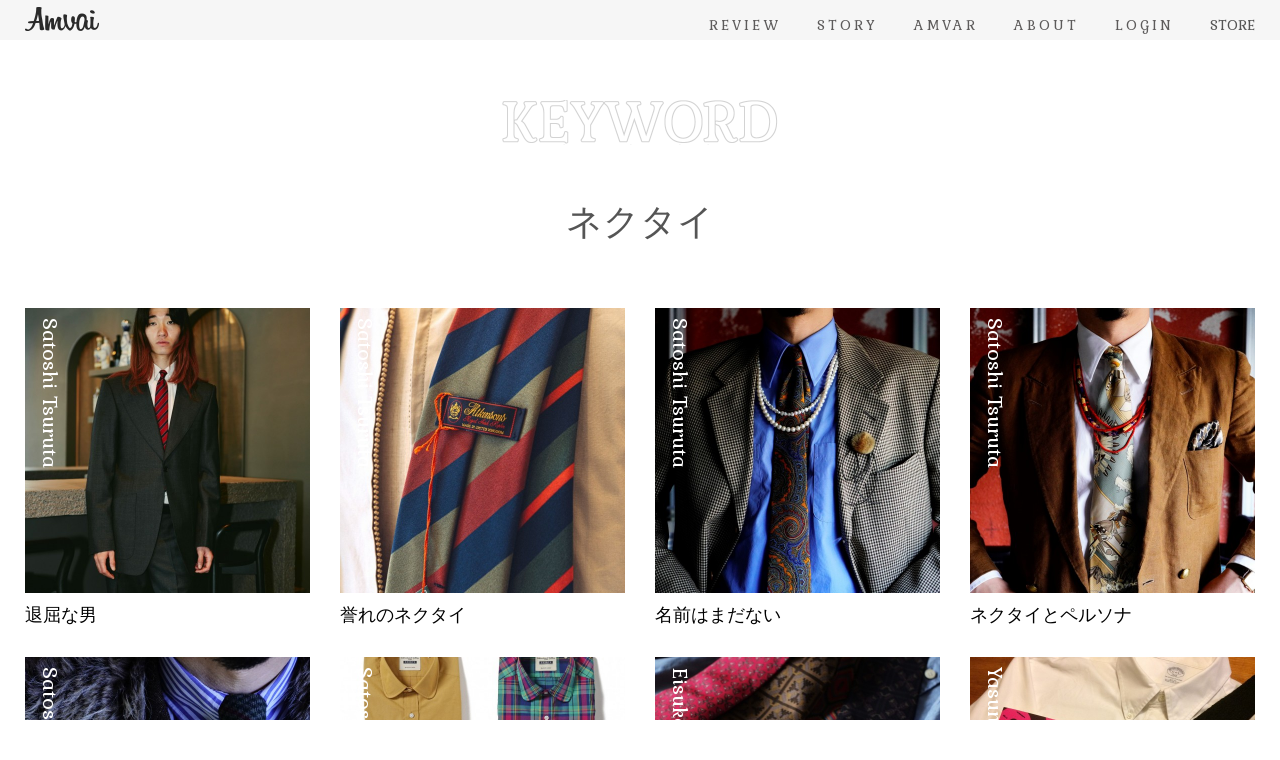

--- FILE ---
content_type: text/html; charset=utf-8
request_url: https://amvai.com/tag/%E3%83%8D%E3%82%AF%E3%82%BF%E3%82%A4/
body_size: 4293
content:
<!doctype html><html lang="ja" xmlns:fb="http://ogp.me/ns/fb#" xmlns:og="http://ogp.me/ns#"><head><meta charset="utf-8"><title>ネクタイ | Amvai（アンバイ）</title><meta http-equiv="X-UA-Compatible" content="IE=edge"><meta property="og:title" content="ネクタイ | Amvai（アンバイ）"><meta property="og:site_name" content="Amvai（アンバイ） | ちょうどいい、2026年のメンズファッションアイテムを発信"><meta property="og:type" content="website"><meta property="og:url" content="https://amvai.com/tag/ネクタイ"><meta property="og:image" content="https://amvai.com/images/fb.jpg"><meta property="og:description" content="ネクタイに関するレビューや記事の一覧です。ちょうどいい。それは「無難」とも「どうでもいい」とも違う。こだわりを持ち、あらゆるモノを知り尽くして初めてわかる感覚。「Amvai」は、この「ちょうどいい」感覚でモノを選び、紹介していく、男性に向けた世界です。2026年のメンズファッションに迷っている方におすすめです。"><meta name="description" content="ネクタイに関するレビューや記事の一覧です。ちょうどいい。それは「無難」とも「どうでもいい」とも違う。こだわりを持ち、あらゆるモノを知り尽くして初めてわかる感覚。「Amvai」は、この「ちょうどいい」感覚でモノを選び、紹介していく、男性に向けた世界です。2026年のメンズファッションに迷っている方におすすめです。"><meta name="keywords" content="ネクタイ,Amvai,アンバイ,2026年,メンズ,ファッション"><meta name="author" content="Solflare Inc."><link rel="canonical" href="https://amvai.com/tag/ネクタイ/"><link rel="next" href="https://amvai.com/tag/ネクタイ/?page=2"><meta name="viewport" content="width=850,user-scalable=no"><meta name="apple-itunes-app" content="app-id=1108815905"><meta name="google-play-app" content="app-id=com.amvai.runway.amvaiAndroid"><link rel="shortcut icon" href="/favicon.ico" type="image/x-icon"><link rel="apple-touch-icon" href="/images/apple-touch-icon.png"><link rel="apple-touch-icon" sizes="57x57" href="/images/apple-touch-icon-57x57.png"><link rel="apple-touch-icon" sizes="72x72" href="/images/apple-touch-icon-72x72.png"><link rel="apple-touch-icon" sizes="76x76" href="/images/apple-touch-icon-76x76.png"><link rel="apple-touch-icon" sizes="114x114" href="/images/apple-touch-icon-114x114.png"><link rel="apple-touch-icon" sizes="120x120" href="/images/apple-touch-icon-120x120.png"><link rel="apple-touch-icon" sizes="144x144" href="/images/apple-touch-icon-144x144.png"><link rel="apple-touch-icon" sizes="152x152" href="/images/apple-touch-icon-152x152.png"><link rel="apple-touch-icon" sizes="180x180" href="/images/apple-touch-icon-180x180.png"><link rel="stylesheet" type="text/css" href="/css/styles.css?1719481621" media="all"><link rel="alternate" type="application/rss+xml" href="/rss/"><script src="//ajax.googleapis.com/ajax/libs/jquery/1.11.1/jquery.min.js"></script><script src="/js/jquery.cookie.min.js"></script><script src="/js/jquery.smartbanner.js"></script><script src="/js/fingerprint2.min.js"></script><script src="/js/common.js"></script><!-- Google tag (gtag.js) --><script async src="https://www.googletagmanager.com/gtag/js?id=G-K283H9T9JP"></script><script>  window.dataLayer = window.dataLayer || [];  function gtag(){dataLayer.push(arguments);}  gtag('js', new Date());  gtag('config', 'G-K283H9T9JP');</script></head><body><div id="overlay" class="overlay"><div id="loginBox" class="login-box"><a href="#" class="close"></a><div class="wrapper"><div class="logo">Fit in Passport</div><p>Fit in Passport に登録することで、あなたにフィットした情報や、Fit in Passport 会員限定のお得な情報をお届けします。</p><ul><li><a href="/login/facebook/" class="btn btn-facebook oauth-login"><i class="icon icon-fb"></i>Facebookで登録・ログイン</a></li><li><a href="/login/twitter/" class="btn btn-twitter oauth-login"><i class="icon icon-tw"></i>Twitterで登録・ログイン</a></li><li><a href="/login/" class="btn oauth-login"><i class="icon icon-email"></i>メールで登録・ログイン</a></li></ul></div></div></div><a href="#" class="pagetop"><span>ページトップへ</span></a><div id="slidemenu"><ul><li><a href="#" class="close">CLOSE</a></li><li><a href="/">HOME</a></li><li><a href="/review/">REVIEW</a></li><li><a href="/story/">STORY</a></li><li><a href="/amvar/">AMVAR</a></li><li><a href="/about/">ABOUT</a></li><li><a href="/login/">LOGIN</a></li><li class="slidemenu__store"><span>STORE</span><div class="inner"><a href="/product/denim-p001em">Amvai Denim P001EM</a><a href="/product/serge-shirts">Serge Linen Shirts</a><a href="/product/coco">COCO</a></div></li></ul></div><div id="header" class="header"><div class="container"><h1><a href="/">Amvai（アンバイ） | ちょうどいい、2026年のメンズファッションアイテムを発信</a></h1><div class="global-nav"><ul><li><a href="#" class="menu">Menu</a></li><li><a href="/review/">REVIEW</a></li><li><a href="/story/">STORY</a></li><Li><a href="/amvar/">AMVAR</a></li><Li><a href="/about/">ABOUT</a></li><li><a href="/login/" class="login-popup">LOGIN</a></li><li class="nav__item__store"><span>STORE</span><div class="inner"><a href="/product/denim-p001em">Amvai Denim P001EM</a><a href="/product/serge-shirts">Serge Linen Shirts</a><a href="/product/coco">COCO</a></div></li></ul></div></div></div><div id="container"><div class="main"><div class="page-header"><h1 class="title title-keyword"><span>KEYWORD</span></h1><h2>ネクタイ</h2></div><div class="container"><div class="posts"><ul><li><a href="/story/1242"><div class="image"><img src="/api/image/square/570/images/upload/2024/09/57ba854901732f03567a6c49661c1912.jpg" alt="退屈な男"><div class="author">Satoshi Tsuruta</div></div><div class="content"><h4>退屈な男</h4></div></a></li><li><a href="/story/1204"><div class="image"><img src="/api/image/square/570/images/upload/2023/10/abaa023e41bc39f549b7eb94e18ec82b.jpg" alt="誉れのネクタイ"><div class="author">Satoshi Tsuruta</div></div><div class="content"><h4>誉れのネクタイ</h4></div></a></li><li><a href="/story/1122"><div class="image"><img src="/api/image/square/570/images/upload/2022/05/af67e072918e13f6f5e7ece201371d0b.jpg" alt="名前はまだない"><div class="author">Satoshi Tsuruta</div></div><div class="content"><h4>名前はまだない</h4></div></a></li><li><a href="/story/1110"><div class="image"><img src="/api/image/square/570/images/upload/2022/04/cd2901ad4b4617cdf90dc59d1f2b2808.jpg" alt="ネクタイとペルソナ"><div class="author">Satoshi Tsuruta</div></div><div class="content"><h4>ネクタイとペルソナ</h4></div></a></li><li><a href="/story/1086"><div class="image"><img src="/api/image/square/570/images/upload/2022/01/1113529b4f8f97fd3e0cb922fdad1526.jpg" alt="真冬のネクタイ"><div class="author">Satoshi Tsuruta</div></div><div class="content"><h4>真冬のネクタイ</h4></div></a></li><li><a href="/story/1040"><div class="image"><img src="/api/image/square/570/images/upload/2021/05/742085d5a5875ab5ed958d593fdd7428.jpg" alt="必要とされないVゾーン"><div class="author">Satoshi Tsuruta</div></div><div class="content"><h4>必要とされないVゾーン</h4></div></a></li><li><a href="/review/73/457"><div class="image"><img src="/api/image/square/570/images/upload/2017/05/43d41f0dab6541b69704ec702b77a681.jpg" alt="エルメスのヴィンテージタイ"><div class="author">Eisuke Yamashita</div></div><div class="content"><h4>エルメスのヴィンテージタイ</h4></div></a></li><li><a href="/review/3/35"><div class="image"><img src="/api/image/square/570/images/upload/2016/04/a08ef5ef83c4daf59a3aa910a21cdbc8.jpg" alt="掛け替えのない “パーツ” としてのネクタイ"><div class="author">Yasunori Nakadake</div></div><div class="content"><h4>掛け替えのない “パーツ” としてのネクタイ</h4></div></a></li><li><a href="/review/3/17"><div class="image"><img src="/api/image/square/570/images/upload/2016/04/016dccc68406b5ca66619ca70cabc678.jpg" alt="60年代・Washington Tremlett社製のワイドタイ"><div class="author">Manabu Kobayashi</div></div><div class="content"><h4>60年代・Washington Tremlett社製のワイドタイ</h4></div></a></li><li><a href="/review/3/18"><div class="image"><img src="/api/image/square/570/images/upload/2016/04/30f35d69e469e1457bd05eac242bff21.jpg" alt="ジュップ・バイ・ジャッキー、 偽らざるネクタイ。"><div class="author">Eisuke Yamashita</div></div><div class="content"><h4>ジュップ・バイ・ジャッキー、 偽らざるネクタイ。</h4></div></a></li><li><a href="/review/3/58"><div class="image"><img src="/api/image/square/570/images/upload/2016/05/13559ab4e08bd1c94b54892dfbc734eb.jpg" alt="Each s-tie-le(style)、KENNETH FIELD"><div class="author">Kenichi Kusano</div></div><div class="content"><h4>Each s-tie-le(style)、KENNETH FIELD</h4></div></a></li><li><a href="/review/3/29"><div class="image"><img src="/api/image/square/570/images/upload/2016/04/e640af93afe85012cb4c4a97faa1769c.jpg" alt="Hobby Izaki × TIE YOUR TIE × LEICA NOCTILUX-TIE"><div class="author">Hobby Izaki</div></div><div class="content"><h4>Hobby Izaki × TIE YOUR TIE × LEICA NOCTILUX-TIE</h4></div></a></li></ul></div></div><div class="pager"><ul><li class="prev"><span>&lt;</span></li><li class="current"><a href="/tag/ネクタイ/?page=1">1</a></li><li><a href="/tag/ネクタイ/?page=2">2</a></li><li class="next"><a href="/tag/ネクタイ/?page=2">&gt;</a></li></ul></div><div class="container"><div class="reviews"><h3 class="title title-review"><a href="/review/">REVIEW</a></h3><ul><li><a href="/review/157"><div class="image"><img src="/api/image/crop/1620x800/images/upload/2020/01/cf0727ce7ab2ab2cf240894a4bfbad40.jpg" alt="手元で馴染んだオーダー品"></div><div class="content"><div class="wrapper"><h4>手元で馴染んだオーダー品</h4><p>「オーダーしたからこそ馴染んだ」と思えたもの、そんなモノが男にはある。AMVERが選んだオーダー品はどんなものなのか。</p></div><div class="readmore">Read More</div></div></a></li><li><a href="/review/155"><div class="image"><img src="/api/image/crop/1620x800/images/upload/2019/08/e02434325f417186bf678c09a07c5f04.jpg" alt="着られない服"></div><div class="content"><div class="wrapper"><h4>着られない服</h4><p>買ったけれど着ない服、いまとなっては着ない服、袖を通すことができない服……。1900年初頭にフランスで作られたリネンシャツ、Trout manのシャンブレーシャツ、貴重なポパイのTシャツなど、AMVARたちの「着られない服」。</p></div><div class="readmore">Read More</div></div></a></li><li><a href="/review/154"><div class="image"><img src="/api/image/crop/1620x800/images/upload/2019/07/3ee9d30822332f25aa66f11495b0fc78.jpg" alt="雨の日のスタイル"></div><div class="content"><div class="wrapper"><h4>雨の日のスタイル</h4><p>90年代のゴムバンド Swatch、織り糸に水を弾く機能を持たせたエピックナイロンのシリーズ、ウィリス＆ガイガーのブッシュポプリン製サファリジャケット……AMVARたちの雨の日のスタイル</p></div><div class="readmore">Read More</div></div></a></li><li><a href="/review/152"><div class="image"><img src="/api/image/crop/1620x800/images/upload/2019/04/bb70ea0a4cb8921902ded061d3794946.jpg" alt="春のセットアップ"></div><div class="content"><div class="wrapper"><h4>春のセットアップ</h4><p>80年代リバイバルのアルマーニのスーツ、春の曇天にはぴったりな“グレージュ”、そしてデニム。AMVERたちが手にした春のセットアップ。</p></div><div class="readmore">Read More</div></div></a></li></ul><div class="more"><a href="/review/">More Review</a></div></div><div class="posts posts-nowrap"><h3 class="title title-story"><a href="/story/">STORY</a></h3><ul><li><a href="/story/1261"><div class="image"><img src="/api/image/square/570/images/upload/2025/10/fa202c70e2887261e300b8389b93354a.jpg" alt="あえて反逆しない"><div class="author">Satoshi Tsuruta</div></div><div class="content"><h4>あえて反逆しない</h4></div></a></li><li><a href="/story/1258"><div class="image"><img src="/api/image/square/570/images/upload/2025/06/c53ae382a50c2eb3eef5eaf7acf5168d.jpg" alt="半袖のブルース"><div class="author">Satoshi Tsuruta</div></div><div class="content"><h4>半袖のブルース</h4></div></a></li><li><a href="/story/1257"><div class="image"><img src="/api/image/square/570/images/upload/2025/05/a635dc84b3299fddff3a5e40be807245.jpg" alt="タブカラーシャツは謎だ。"><div class="author">Satoshi Tsuruta</div></div><div class="content"><h4>タブカラーシャツは謎だ。</h4></div></a></li><li><a href="/story/1256"><div class="image"><img src="/api/image/square/570/images/upload/2025/03/f067d87830de7a5eae465c72305d7e85.jpg" alt="ブルー＆ホワイト＆モア"><div class="author">Satoshi Tsuruta</div></div><div class="content"><h4>ブルー＆ホワイト＆モア</h4></div></a></li></ul><div class="more"><a href="/story/">More Story</a></div></div></div></div><div class="footer"><div class="container"><ul class="social"><li><a href="https://www.facebook.com/amvai/" class="facebook" target="_blank">Facebook</a></li><li><a href="https://twitter.com/amvai_com" class="twitter" target="_blank">Facebook</a></li><li><a href="https://www.instagram.com/amvai_com/" class="instagram" target="_blank">Instagram</a></li></ul><div class="app"><p>Amvaiの最新情報やアプリ限定情報を<span>お届けします。</span></p><ul><li class="appstore"><a href="https://itunes.apple.com/jp/app/amvai-mens-fashion-magagine/id1108815905" target="_blank"><img src="/images/appstore@2x.png" alt="Available on the App Store"></a></li><li class="googleplay"><a href="https://play.google.com/store/apps/details?id=com.amvai.runway.amvaiAndroid" target="_blank"><img src="/images/googleplay@2x.png" alt="GET IT ON Google play"></a></li></ul></div><ul><li><a href="/privacypolicy/">プライバシーポリシー</a></li><li><a href="/terms/">利用規約</a></li></ul><p>Copyright &copy; 2016 Solflare Inc.</p><p class="runway"><a href="https://solflare.co.jp/runway/" target="_blank">on RUNWAY</a></p></div></div></div></body></html>

--- FILE ---
content_type: text/css
request_url: https://amvai.com/css/styles.css?1719481621
body_size: 11626
content:
@charset 'utf-8';

@import url(https://fonts.googleapis.com/css?family=Kurale);

html, body, div, span, applet, object, iframe,h1, h2, h3, h4, h5, h6, p, blockquote, pre,a, abbr, acronym, address, big, cite, code,del, dfn, em, font, img, ins, kbd, q, s, samp,small, strike, strong, sub, sup, tt, var,dl, dt, dd, ol, ul, li,fieldset, form, label, legend,table, caption, tbody, tfoot, thead, tr, th, td {
  border: 0;
  font-weight: inherit;
  font-style: inherit;
  font-size: 100%;
  font-family: inherit;
  margin: 0;
  outline: 0;
  padding: 0;
  vertical-align: baseline;
}
* {
  margin: 0;
  padding: 0;
}
:focus {
  outline: 0;
}
ol, ul {
  list-style: none;
}
table {
  border-collapse: collapse;
  border-spacing: 0;
}
caption, th, td {
  font-weight: normal;
  text-align: left;
}
em, strong {
  font-weight: bold;
}
* {
  -webkit-tap-highlight-color: rgba(0, 0, 0, 0);
  -webkit-touch-callout: none;
  -webkit-text-size-adjust: 100%;
}
body {
	font-family: 'Kurale','Hiragino Kaku Gothic Pro','ヒラギノ角ゴ Pro W3','メイリオ',meiryo,'ＭＳ Ｐゴシック',sans-serif;
	font-size: 14px;
	color: #555;
	background: #fff;
}
.clearfix, .wrapper {
	min-height: 1px;
}
.clearfix:after, .wrapper:after, .container:after {
	content: "";
	display: block;
	clear: both;
}
.container {
	position: relative;
	width: 1230px;
	margin: 0 auto;
}
.terms .container,
.privacypolicy .container,
.contact .container,
.about .container {
	width: 810px;
}
.error .container {
	width: 810px;
	text-align: center;
	font-size: 18px;
}
.error .container p {
	margin: 0 0 30px;
}
.mypage .container {
	width: 810px;
	padding: 60px 0;
	border-top: 1px solid #ccc;
	border-bottom: 1px solid #ccc;
}
a {
	color: #b7b090;
	text-decoration: none;
}
a:hover {
	color: #877e55;
	transition: all 0.4s ease 0s;
}
#slidemenu {
	display: none;
}
/**
 * Header
 */
.header {
	background: rgba(246, 246, 246, .9);
	position: fixed;
    width: 100%;
    height: 40px;
    z-index: 100;
	transition: top 0.3s ease 0s;
}
.header h1 a {
	position: absolute;
	left: 0;
	top: 7px;
	display: block;
	background: url(/images/logo@2x.png) no-repeat top left;
	background-size: 100%;
	width: 74px;
	height: 24px;
	text-indent: -9999px;
}
.header .global-nav {
	position: absolute;
	top: 0;
	right: 0;
}
.header .global-nav ul {
	font-size: 0;
	margin: 14px 0 0 0;
}
.header .global-nav li {
	display: inline-block;
	margin: 0 0 0 36px;
	height: 26px;
}
.header .global-nav li:first-child {
	display: none;
	margin: 0;
}
.header .global-nav li a {
	font-size: 15px;
	color: #5d5b5b;
	letter-spacing: 0.2em;
}
.header .global-nav li a:hover {
	color: #877e55;
}
.header .global-nav .nav__item__store {
	position: relative;
	font-size: 15px;
	cursor: pointer;
}

.header .global-nav .nav__item__store .inner {
	display: none;
	opacity: 0;
	position: absolute;
	z-index: 1500;
	right: 0;
	top: 26px;
	padding: 14px 20px;
	width: 190px;
	text-align: center;
	background: rgba(246, 246, 246, 1);
	transition: all 0.3s ease; 
}
.header .global-nav .nav__item__store:hover span {
	border-bottom: 1px solid #ccc;
}
.header .global-nav .nav__item__store:hover .inner {
	display: block;
	opacity: 1;
}

.header .global-nav .nav__item__store .inner a {
	display: block;
	font-size: 13px;
	color: #222;
}
.header .global-nav .nav__item__store .inner a:hover {
	color: #877e55;
}
.header .global-nav .nav__item__store .inner a + a {
	margin-top: 4px;
}


body#index .header {
	top: -40px;
}
body#index .header.show {
	top: 0;
}

/**
 * Banner
 */
.banner img {
	display: block;
	margin: 0 auto;
	max-width: 100%;
}
.banner-top {
	margin: 0 0 30px;
}
.banner-bottom {
	margin: 0 0 60px;
}
.hero {
	margin: 0 0 30px;
}
.hero h1 {
	position: absolute;
	top: 0;
	left: 0;
	background: url(/images/hero_logo@2x.png) no-repeat top left;
	background-size: 100%;
	width: 487px;
	height: 0;
	padding: 166px 0 0 0;
	overflow: hidden;
	z-index: 1;
}
.hero h2 {
	font-family: 'ヒラギノ明朝 Pro W3','Hiragino Mincho Pro','游明朝',YuMincho,'HGS明朝E','ＭＳ Ｐ明朝',serif;
	font-size: 68px;
	font-weight: bold;
	color: #fff;
	line-height: 85px;
}

/**
 * Main
 */
.main {
	background: #fff;
	padding: 100px 0 0;
}
.main-index,
.main-amvar,
.main-review,
.main-review-detail {
	padding: 0;
}
.nav {
	position: relative;
	margin: 0 0 20px;
}
.nav li {
	display: inline;
	margin: 0 0 0 50px;
}
.nav li:first-child {
	margin: 0;
}
.nav li a {
	color: #000;
}
.nav li a:hover {
	color: #877e55;
}
.nav .left {
	font-size: 50px;
	line-height: 1;
}
.nav .right {
	font-size: 35px;
	line-height: 1;
	position: absolute;
	bottom: 0;
	right: 0;
}
.keyword {
	margin: 0 0 50px;
}
.keyword li {
	display: inline-block;
	font-size: 22px;
	margin: 0 30px 0 0;
}
[class*="title-"] a,
[class*="title-"] span {
	display: block;
	background: url(/images/title@2x.png) no-repeat top left;
	background-size: 440px 600px;
	width: 440px;
	height: 45px;
	text-indent: -9999px;
	overflow: hidden;
}
h1.title a, h2.title a,
h1.title span, h2.title span {
	margin: 0 auto;
}
h3.title a, h3.title span {
	margin: 0 0 30px;
}
.title-news a {
	width: 138px;
	background-position: 0 0;
}
.title-story a {
	width: 176px;
	background-position: 0 -45px;
}
.title-review a {
	width: 222px;
	background-position: 0 -90px;
}
.title-amvar a {
	width: 206px;
	background-position: 0 -135px;
}
.title-contact span {
	width: 258px;
	background-position: 0 -225px;
}
.title-about span {
	width: 194px;
	background-position: 0 -180px;
}
.title-terms span {
	width: 396px;
	background-position: 0 -270px;
}
.title-privacypolicy span {
	width: 440px;
	background-position: 0 -315px;
}
.title-notfound span {
	width: 330px;
	background-position: 0 -360px;
}
.title-keyword {
	margin-bottom: 50px;
}
.title-keyword span {
	width: 281px;
	background-position: 0 -405px;
}
.title-recent a {
	width: 215px;
	background-position: 0 -450px;
}
.title-terms span {
	width: 381px;
	background-position: 0 -495px;
}
.title-mypage a,
.title-mypage span {
	width: 225px;
	height: 60px;
	background-position: 0 -540px;
}

/**
 * PageHeader
 */
.page-header {
	text-align: center;
	box-sizing: border-box;
	margin: 0 0 60px;
}
.page-header h1 {
	font-family: 'ヒラギノ明朝 Pro W3','Hiragino Mincho Pro','游明朝',YuMincho,'HGS明朝E','ＭＳ Ｐ明朝',serif;
	font-size: 24px;
	text-align: center;
}
.page-header h2 {
	font-size: 36px;
	text-align: center;
}
.page-header-post {
	margin: 0 0 30px;
}
.page-header-review {
	padding: 70px 0 0 0;
	height: 695px;
	background-size: cover;
	background-position: center center;
}
.page-header-review-detail {
	position: relative;
	padding: 70px 0 30px;
	background-size: cover;
}
.page-header-review-detail:before {
	z-index: 1;
	content: "";
	display: block;
	position: absolute;
	top: 0;
	left: 0;
	right: 0;
	bottom: 0;
	background-color:rgba(0,0,0,0.3);
}
.page-header-review-detail h2 {
	position: relative;
	z-index: 10;
}
.page-header-amvar {
	padding: 70px 0 30px;
	height: 415px;
	background-size: cover;
}
.page-header p {
	color: #373737;
	font-size: 16px;
	margin: 30px 0 0 0;
}
.page-header ul {
	margin: 30px 0;
}
.page-header li a {
	color: #737373;
}
.page-header li.current a {
	color: #b7b090;
}
.page-header li {
	display: inline-block;
	font-size: 15px;
	letter-spacing: 0.2em;
	margin: 0 0 0 60px;
}
.page-header li:first-child {
	margin: 0;
}
.posts h4 {
	font-family: 'ヒラギノ明朝 Pro W3','Hiragino Mincho Pro','游明朝',YuMincho,'HGS明朝E','ＭＳ Ｐ明朝',serif;
	font-size: 18px;
	color: #000;
	word-break: break-all;
}
.posts h4 span {
	display: block;
	font-size: 14px;
	color: #b7b090;
}
.posts {
	margin: 0 0 30px;
}
.posts li a:visited h4 {
	color: #a1a0a0;
}
.reviews li a:hover h4,
.posts li a:hover h4,
.posts li a:hover h4 span {
	color: #877e55;
	transition: all 0.4s ease 0s;
}
.posts ul {
	margin: 0 0 0 -30px;
}
.posts li {
	vertical-align: top;
	display: inline-block;
	width: 285px;
	margin: 0 0 30px 30px;
}
.posts li .image {
	position: relative;
	width: 285px;
	height: 285px;
	overflow: hidden;
	margin: 0 0 10px;
}
.mypage .container .posts li {
	width: 250px;
}
.mypage .container .posts li .image {
	width: 250px;
	height: 250px;
}
.posts li .image .author {
	position: absolute;
	font-size: 22px;
	color: #fff;
	z-index: 1;
	top: 10px;
	left: 10px;
	writing-mode: tb-rl;
	writing-mode: vertical-rl;
	-ms-writing-mode: tb-rl;
	-moz-writing-mode: vertical-rl;
	-o-writing-mode: vertical-rl;
	-webkit-writing-mode: vertical-rl;
}
.posts-390 h3 {
	text-align: center;
    font-size: 18px;
    font-family: "ヒラギノ明朝 Pro W3","Hiragino Mincho Pro","游明朝",YuMincho,"HGS明朝E","ＭＳ Ｐ明朝",serif;
    margin: 0 0 60px;
}
.posts-390 h3 a {
	color: #373737;
}
.posts-390 li {
	width: 390px;
}
.posts-390 li .image {
	width: 390px;
	height: 390px;
}
.posts-390 li .image .author {
	font-size: 26px;
	top: 15px;
	left: 15px;
}
.reviews li .image img,
.posts li .image img {
	display: block;
	width: 100%;
	-moz-transition: -moz-transform 4s linear;
    -webkit-transition: -webkit-transform 4s linear;
    -o-transition: -o-transform 4s linear;
    -ms-transition: -ms-transform 4s linear;
    transition: transform 4s linear;
}
.reviews li a:hover .image img,
.posts li a:hover .image img {
	-webkit-transform: scale(1.2);
    -moz-transform: scale(1.2);
    -o-transform: scale(1.2);
    -ms-transform: scale(1.2);
    transform: scale(1.2);
}
.reviews li {
	margin: 0 0 30px;
}
.reviews li .image {
	vertical-align: top;
	display: inline-block;
	width: 810px;
	overflow: hidden;
}
.reviews li .image img {
	display: block;
	width: 100%;
}
.reviews li .content {
	position: relative;
	vertical-align: top;
	display: inline-block;
	width: 420px;
	height: 400px;
	background: #f3f3f3;
}
.reviews li .content .wrapper {
	padding: 50px;
}
.reviews li .content h4 {
	font-family: 'ヒラギノ明朝 Pro W3','Hiragino Mincho Pro','游明朝',YuMincho,'HGS明朝E','ＭＳ Ｐ明朝',serif;
	font-size: 30px;
	line-height: 1.5;
	max-height: 135px;
	overflow: hidden;
	margin: 0 0 30px;
	color: #000;
}
.reviews li .content p {
	font-size: 12px;
	color: #626262;
	line-height: 2;
	height: 72px;
	overflow: hidden;
}
.reviews li .content .readmore {
	display: block;
	font-size: 20px;
	width: 100%;
	position: absolute;
	bottom: 0;
	border-top: 2px solid #fff;
	text-align: center;
	padding: 20px 0;
}
.amvars-index {
	margin: -30px 0 0 0;
}
.amvars ul {
	margin: 0 0 0 -30px;
}
.amvars li {
	vertical-align: top;
	display: inline-block;
	width: 390px;
	margin: 0 0 30px 30px;
}
.amvars li .image {
	position: relative;
	overflow: hidden;
}
.amvars li .image img {
	display: block;
	width: 100%;
	-moz-transition: -moz-transform 4s linear;
	-webkit-transition: -webkit-transform 4s linear;
	-o-transition: -o-transform 4s linear;
	-ms-transition: -ms-transform 4s linear;
	transition: transform 4s linear;
}
.amvars li a:hover .image img {
	-webkit-transform: scale(1.2);
	-moz-transform: scale(1.2);
	-o-transform: scale(1.2);
	-ms-transform: scale(1.2);
	transform: scale(1.2);
}
.amvars li .author {
	position: absolute;
	bottom: 10px;
	left: 15px;
	color: #fff;
	font-size: 25px;
}
.amvars li .author span {
	display: block;
	font-size: 18px;
}
.more {
	text-align: right;
	font-size: 25px;
}

.more-amvar
{
	padding-bottom: 25px;
	margin-bottom: 30px;
}

/**
 * Review
 */
.review-header .image {
	margin: 0 0 90px;
}
.review-header .image img {
	display: block;
	max-width: 100%;
	margin: 0 auto;
}
.review-header .content {
	margin: 0 0 30px;
}
.review-header .content h1 {
	font-family: 'ヒラギノ明朝 Pro W3','Hiragino Mincho Pro','游明朝',YuMincho,'HGS明朝E','ＭＳ Ｐ明朝',serif;
	font-size: 40px;
	line-height: 52px;
	text-align: center;
	margin: 0 0 30px;
}
.review-header .content p {
	width: 810px;
	font-size: 12px;
	line-height: 2;
	margin: 0 auto;
}
.review {
	border-bottom: 1px solid #e8e7e7;
	padding: 0 0 60px;
	margin: 0 0 60px;
}
.review h1 {
	text-align: center;
	font-family: 'ヒラギノ明朝 Pro W3','Hiragino Mincho Pro','游明朝',YuMincho,'HGS明朝E','ＭＳ Ｐ明朝',serif;
	font-size: 30px;
	margin: 0 0 45px;
}
.review h1 span a {
	display: block;
	font-size: 18px;
	color: #373737;
}
.review h1 span a:hover {
	color: #877e55;
}
.review .meta {
	vertical-align: top;
	display: inline-block;
	width: 390px;
	margin: 0 30px 0 0;
}
.review .meta-bottom {
	display: none;
}
.review .content {
	vertical-align: top;
	display: inline-block;
	width: 810px;
}
.review .content .column {
	font-size: 14px;
	line-height: 2;
	-webkit-columns: 390px 2;
	-moz-columns: 390px 2;
	-ms-columns: 390px 2;
	columns: 390px 2;
}
.review .author {
	color: #b7b090;
	border-top: 1px solid #c4c3c2;
	border-bottom: 1px solid #c4c3c2;
	padding: 30px 0px;
	text-align: center;
	font-size: 20px;
	margin: 0 0 30px;
}
.review .author span {
	display: block;
	font-size: 12px;
}
.gallery {
	position: relative;
	margin: 0 0 60px;
}
.gallery figure {
	display: none;
	width: 1050px;
	position: relative;
	margin: 0 auto;
}
.gallery figure.current {
	display: block;
}
.gallery figcaption {
	font-family: 'ヒラギノ明朝 Pro W3','Hiragino Mincho Pro','游明朝',YuMincho,'HGS明朝E','ＭＳ Ｐ明朝',serif;
	font-size: 13px;
	color: #929292;
	text-align: center;
	margin: 15px 0 0 0;
	height: 20px;
}
.gallery img {
	display: block;
	max-height: 700px;
	max-width: 100%;
	margin: 0 auto;
}
.gallery-nav li {
	display: block;
	position: absolute;
	width: 90px;
	height: 100%;
	top: 0;
}
.gallery-nav li.prev {
	left: 0;
}
.gallery-nav li.next {
	left: auto;
	right: 0;
}
.gallery-nav li a {
	display: block;
	height: 100%;
}
.gallery-nav li span {
	position: absolute;
	top: 0;
	left: 0;
	bottom: 0;
	right: 0;
	margin: auto;
	display: block;
	background: url(/images/arrow-2@2x.png) no-repeat top left;
	background-size: 62px 92px;
	width: 31px;
	height: 0;
	padding: 46px 0 0 0;
	overflow: hidden;
}
.gallery-nav li.prev span {
	left: 20px;
	right: auto;
}
.gallery-nav li.next span {
	right: 20px;
	left: auto;
}
.gallery-nav li.prev a:hover span {
	background-position: 0 -46px;
}
.gallery-nav li.next span {
	background-position: -31px 0;
}
.gallery-nav li.next a:hover span {
	background-position: -31px -46px;
}

/* Instagram in Review */
.main .instagram iframe
{
	border-style: solid !important;
	border-width: 1px !important;
	border-color: #cccccc !important;
	box-shadow: none !important;
}

.main .instagram
{
	width: 100%;
	margin: 28px auto;
}
.main .instagram .instagram-title
{
	font-size: 18px;
	color: rgb(85,85,85);
	margin: 6px 0px;
}
.main .instagram .instagram-description
{
	font-size: 12px;
	color: rgb(85,85,85);
	margin: 6px 0px;
}
.main .instagram ul
{
	width: auto;
	padding-left: 2%;
}
.main .instagram ul li
{
	display: inline-block;
	width: 22%;
	margin: 12px 1%;
	vertical-align: top;
}
.main .instagram ul li blockquote
{
	max-width: 100%;
	width: 100%;
}
@media (max-width: 850px)
{
	.main .instagram ul li
	{
		width: 30%;
		max-width: 30%;
	}

	.main .instagram .instagram-title
	{
		font-size: 40px;
	}

	.main .instagram ul li blockquote,
	.main .instagram iframe
	{
		width: calc(850px * 3 / 10) !important;
	}
}

@media (max-width: 650px)
{
	.main .instagram
	{
		width: 610px;
	}

	.main .instagram ul li blockquote,
	.main .instagram iframe
	{
		width: calc(610px * 3 / 10) !important;
	}
}


/**
 * Content
 */
.content-header .container,
.content-body .container,
.content-footer .container {
	width: 810px;
}
.content-header {
	margin: 0 0 30px;
}
.content-header h1 {
	font-family: 'ヒラギノ明朝 Pro W3','Hiragino Mincho Pro','游明朝',YuMincho,'HGS明朝E','ＭＳ Ｐ明朝',serif;
	font-size: 34px;
	line-height: 48px;
	text-align: center;
}
.review h1 a.edit,
.content-header h1 a {
	font-size: 13px;
	margin: 0 0 0 10px;
	text-decoration: underline;
}
.content-header .author {
	text-align: center;
	font-size: 16px;
	color: #b7b090;
	margin: 0 0 15px;
}
.content-body .content {
	font-size: 14px;
	line-height: 2;
	word-wrap: break-word;
	padding: 0 0 60px 0;
}
.content-body a {
	font-weight: bold;
	color: #cbb677;
}
.content-body a:hover {
	text-decoration: underline;
}
.content-body .content h2 {
	font-family: 'ヒラギノ明朝 Pro W3','Hiragino Mincho Pro','游明朝',YuMincho,'HGS明朝E','ＭＳ Ｐ明朝',serif;
	font-size: 30px;
	line-height: 45px;
	margin: 60px 0;
}
.content-body .content blockquote {
	border: 1px solid #dcdcdc;
	padding: 30px;
}
.content-body .content .video iframe {
	width: 810px;
	height: 454px;
}
.content-body .content img {
	display: block;
	margin: 0 auto;
	max-width: 810px;
}
.content-body .content img.inline {
	display: inline;
	margin: 0;
}
.content-body .content img.inline-left {
	float: left;
	margin: 0 20px 0 0;
}
.content-body .content img.inline-right {
	float: right;
	margin: 0 0 0 20px;
}
.content-body .rows {
	min-height: 1px;
}
.content-body .rows:after {
	content: "";
	display: block;
	clear: both;
}
.content-body .rows div:first-child {
	margin: 0 30px 0 0;
}
.content-body .link {
	margin: 0 0 60px 0;
}
.content-body .link a {
	display: block;
	background: #d5c28b;
	text-align: center;
	color: #fff;
	font-size: 14px;
	line-height: 28px;
	padding: 20px 0;
	border-radius: 6px;
}
.content-body .link span {
	display: block;
	font-size: 11px;
	color: #ede3c3;
}
.content-body .link a:hover {
	text-decoration: none;
	opacity: 0.8;
}
.content-nav {
	margin: 0 0 60px;
}
.content-nav:after,
.content-nav li:after {
	content: "";
	display: block;
	clear: both;
}
.content-nav .prev {
	padding: 0 10px 0 0;
	float: left;
	width: 405px;
	border: 1px solid #efefef;
	box-sizing: border-box;
}
.content-nav .next {
	padding: 0 10px 0 0;
	float: right;
	width: 405px;
	border: 1px solid #efefef;
	border-left: 0;
	box-sizing: border-box;
}
.content-nav .nav {
	font-size: 20px;
	margin: 0 0 30px;
	padding: 20px 0 0 0;
}
.content-nav .image {
	float: left;
	width: 210px;
	margin: 0 15px 0 0;
}
.content-nav .image img {
	display: block;
	width: 100%;
}
.content-nav .content .title {
	font-size: 16px;
	font-family: 'ヒラギノ明朝 Pro W3','Hiragino Mincho Pro','游明朝',YuMincho,'HGS明朝E','ＭＳ Ｐ明朝',serif;
	color: #000;
}
.content-nav a:hover .content .title {
	color: #877e55;
}

/**
 * Link
 */
.link {
	margin: 0 0 30px;
	text-align: center;
}

/**
 * Tag
 */
.tags {
	text-align: center;
	margin-bottom: 15px;
}
.tags li {
	display: inline-block;
	margin: 0 0 15px 15px;
}
.tags li:first-child {
	margin: 0;
}
.tags li a {
	display: inline-block;
	text-decoration: none;
	color: #b0afaf;
	background: #fff;
	padding: 5px 10px;
	border: 1px solid #d6d4d4;
	letter-spacing: 0.1em;
}
.tags li a:hover {
	background: #b7b090;
	border: 1px solid #b7b090;
	color: #fff;
	text-decoration: none;
}

/**
 * Share
 */
.share {
	margin: 0 0 60px;
}
.share ul {
	text-align: center;
}
.review .share {
	margin: 0;
}
.share li {
	display: inline-block;
}
.share li + li {
	margin-left: 20px;
}
.share li a {
	display: block;
	background: url(/images/share@2x.png) no-repeat top left;
	width: 34px;
	height: 0;
	padding: 33px 0 0 0;
	overflow: hidden;
	background-size: 102px 33px;
}
.share li a.twitter {
	background-position: -34px 0;
}
.share li a.google {
	background-position: -68px 0;
}
.share li a:hover {
	opacity: 0.8;
}

/**
 * Pager
 */
.pager {
	text-align: center;
	margin: 60px 0 90px 0;
}
.pager ul {
	font-size: 0;
	display: inline-block;
}
.pager li {
	display: inline-block;
}
.pager li span, .pager li a {
  display: block;
  text-align: center;
  font-size: 20px;
  padding: 10px 20px;
}
.pager li span {
	color: #bfbebe;
}
.pager li.current a {
	font-weight: bold;
	color: #545353;
}

/**
 * Profile
 */
.profile {
	margin: 0 0 90px;
}
.profile .image {
	overflow: hidden;
	margin: 0 0 30px;
}
.profile .image img {
	display: block;
	max-width: 100%;
	margin: 0 auto;
}
.profile .container {
	width: 810px;
	text-align: center;
}
.profile h1, .profile h3 {
	font-size: 36px;
	font-family: 'ヒラギノ明朝 Pro W3','Hiragino Mincho Pro','游明朝',YuMincho,'HGS明朝E','ＭＳ Ｐ明朝',serif;
	line-height: 1;
	margin: 0 0 30px;
}
.profile h3 a {
	color: #000;
}
.profile h1 span,
.profile h3 span {
	display: block;
	color: #adadad;
	font-size: 18px;
	margin: 0 0 30px;
}
.profile h1 span.name {
	font-size: 14px;
	color: #555;
	margin: 10px 0 0;
}
.profile p {
	line-height: 2;
	text-align: left;
}
.profile .amvar-profile {
	font-size: 18px;
	margin: 30px 0 0;
}

/**
 * About
 */
.about h2 {
	background: url(/images/logo_large@2x.png) no-repeat top left;
	background-size: 100%;
	width: 783px;
	height: 0;
	padding: 254px 0 0 0;
	overflow: hidden;
	margin: 0 0 120px;
}
.about .lead p {
	margin: 0 0 30px;
}
.about .lead {
	margin: 0 0 120px;
}

/**
 * Privacy policy
 */
.privacypolicy {
	line-height: 2;
}
.privacypolicy hr {
	border: none;
	border-top: 1px solid #ccc;
	margin: 30px 0 0;
}
.privacypolicy h3 {
	font-size: 1.5em;
	font-weight: 700;
}
.privacypolicy .privacypolicy__list ol {
	list-style: none;
	margin: 0 0 30px 0;
	padding: 0 0 0 1.5em;
	counter-reset: policyListCount;
}
.privacypolicy .privacypolicy__list ol li {
	counter-increment: policyListCount;
}
.privacypolicy .privacypolicy__list ol li::before {
    content: counter(policyListCount);
    margin: 0 .3em 0 -1.5em;
    font-size: 0.8em;
    letter-spacing: -.06em;
    text-align: center;
    width: 1.2em;
    position: relative;
    top: -0.1em;
    height: 1.2em;
    border: 1px solid;
    border-radius: 100%;
    display: -webkit-inline-box;
    display: -ms-inline-flexbox;
    display: inline-flex;
    -webkit-box-pack: center;
        -ms-flex-pack: center;
            justify-content: center;
    -webkit-box-align: center;
        -ms-flex-align: center;
            align-items: center;
    vertical-align: baseline;
}
.privacypolicy .privacypolicy__list ul {
  list-style: disc;
  padding-left: 1.5em;
}
.privacypolicy .privacypolicy__list > li {
	margin: 30px 0 0;
}

/**
 * terms of use
 */
.terms {
	line-height: 2;
}
.terms a {
	color: #cbb677;
}
.terms p {
	margin: 0 0 30px;
}
.terms dt {
	font-weight: bold;
}
.terms dd {
	margin: 0 0 30px;
}
.terms ol {
	list-style-type: decimal;
	margin: 0 0 0 20px;
}

/**
 * Footer
 */
.footer {
	padding: 60px 0 15px;
}
.footer p {
	font-size: 12px;
	color: #d6d4d4;
	text-align: center;
	margin: 0 0 30px;
}
.footer p.runway {
	margin: 0;
}
.footer p.runway a {
	display: block;
	background: url(/images/onrunway@2x.png) no-repeat top left;
	background-size: 100%;
	width: 164px;
	height: 0;
	padding: 19px 0 0 0;
	overflow: hidden;
	margin: 0 auto;
}
.footer ul {
	text-align: center;
	margin: 0 0 30px;
}
.footer li {
	font-size: 12px;
	display: inline;
	margin: 0 0 0 30px;
}
.footer li:first-child {
	margin: 0;
}
.footer li a {
	color: #939393;
}
.footer li a:hover {
	color: #877e55;
}
.footer .social {
	margin: 0 0 60px;
}
.footer .social li {
	display: inline-block;
	margin: 0 0 0 60px;
}
.footer .social li:first-child {
	margin: 0;
}
.footer .social li a {
	display: block;
	background: url(/images/social@2x.png) no-repeat top left;
	width: 15px;
	height: 0;
	padding: 30px 0 0 0;
	overflow: hidden;
	background-size: 115px 30px;
}
.footer .social li a.facebook {
	background-position: 0 0;
}
.footer .social li a.twitter {
	width: 37px;
	background-position: -15px 0;
}
.footer .social li a.instagram {
	width: 30px;
	background-position: -52px 0;
}
.footer .social li a.google {
	width: 33px;
	background-position: -82px 0;
}
.footer .social li a:hover {
	opacity: 0.9;
}

/**
 * App Banner
 */
.app p {
	font-family: 'ヒラギノ明朝 Pro W3','Hiragino Mincho Pro','游明朝',YuMincho,'HGS明朝E','ＭＳ Ｐ明朝',serif;
	font-size: 20px;
	color: #000;
	margin: 0 0 30px;
}
.app p span {
	display: inline;
}
.app ul {
	text-align: center;
}
.app li {
	display: inline-block;
	margin: 0 0 0 10px;
}
.app li:first-child {
	margin: 0;
}
.app li.appstore img {
	display: block;
	width: 162px;
}
.app li.googleplay img {
	display: block;
	width: 143px;
}

/**
 * PageTop
 */
a.pagetop {
	-webkit-transform: translate3d(0, 0, 100px);
			transform: translate3d(0, 0, 100px);
	position: fixed;
	bottom: 15px;
	right: 15px;
	width: 45px;
	height: 45px;
	display: none;
	z-index: 2000;
}
a.pagetop span {
	display: block;
	background: url(/images/pagetop@2x.png) no-repeat left top;
	width: 45px;
	height: 0;
	padding: 45px 0 0 0;
	overflow: hidden;
	background-size: 45px 90px;
}
a.pagetop:hover span {
	opacity: 0.8;
	transition: opacity 800ms ease 0s;
	background-position: 0 -45px;
}

/**
 * Form
 */
.errors {
	color: #cc0000;
	text-align: center;
	font-weight: bold;
	margin: 0 0 60px;
}
.notification {
	color: #3366cc;
	text-align: center;
	font-weight: bold;
	margin: 0 0 60px;
}
.form {
	margin: 0 auto;
	margin-bottom: 60px;
}
.form-login, .form-signup {
	width: 440px;
}
.form-fitin {
	width: 810px;
}
.form-login h2 {
	font-family: "ヒラギノ明朝 Pro W3","Hiragino Mincho Pro","游明朝",YuMincho,"HGS明朝E","ＭＳ Ｐ明朝",serif;
    font-size: 24px;
    text-align: center;
    margin: 0 0 60px;
}
.form dl {
	margin: 0 0 60px;
}
.form dt {
	font-size: 18px;
	margin: 0 0 10px;
}
.form dd {
	margin: 0 0 30px;
}
.form dd.agreement {
	text-align: center;
	margin: 0 0 45px;
}
.autologin {
	margin: 10px 0 0 0;
}
.form input[type=text],
.form input[type=password] {
	font-size: 18px;
	padding: 12px;
	border: 1px solid #d2d2d2;
	background: #f8f8f0;
	width: 100%;
	box-sizing: border-box;
	-webkit-appearance: none;
	-moz-appearance: none;
	appearance: none;
}
.form input[type=text].disabled {
	background: #efefef;
}
.form select {
	color: #555;
	font-size: 18px;
	padding: 12px 16px;
	border: 1px solid #e0e0de;
	width: 100%;
	box-sizing: border-box;
	border-radius: 0;
	-webkit-appearance: none;
	-moz-appearance: none;
	appearance: none;
	background: #f8f8f0 url(/images/select_arrow@2x.png) no-repeat center right 10px;
	background-size: 18px 18px;
}
.form select::-ms-expand {
	display: none;
}
.form textarea {
	font-size: 18px;
	padding: 12px;
	border: 1px solid #d2d2d2;
	background: #f8f8f0;
	width: 100%;
	height: 300px;
	box-sizing: border-box;
}
.form .autologin {
	display: block;
	margin: 10px 0 0 0;
}
.questions {
	margin: 0 0 90px;
}
.questions li {
	display: inline-block;
	margin: 0 15px 15px 0;
}
.questions input[type=text],
.questions select {
	background-color: #f8f8f0;
	border: 1px solid #b5b5b5;
}
.questions input[type=checkbox] {
	display: none;
}
.questions input[type=checkbox] + label {
	cursor: pointer;
	display: block;
	background: #fff;
	border: 1px solid #b5b5b5;
	font-size: 18px;
	padding: 9px 18px;
	border-radius: 4px;
}
.questions input[type=checkbox]:checked + label {
	background: #b7b090;
	border: 1px solid #b7b090;
	color: #fff;
}
.checkbox input[type=checkbox] {
	display: none;
}
.checkbox input[type="checkbox"] + label {
	cursor: pointer;
	position: relative;
	box-sizing: border-box;
	display: inline-block;
	vertical-align: middle;
	height: 22px;
	margin: 0;
	padding: 0 0 0 32px;
	background: url(/images/checkbox@2x.png) no-repeat left top;
	background-size: 22px 44px;
	background-position: 0 0;
}
.checkbox input[type="checkbox"]:checked + label {
	background-position: 0 -22px;
}
.checkbox label {
	line-height: 22px;
}
hr {
	margin: 45px 0;
	border: none;
	padding: 0;
	border-top: 1px solid #d2d2d2;
}
.empty p {
	text-align: center;
	margin: 0 0 30px;
}
.empty p strong {
	font-size: 18px;
	font-weight: bold;
	color: #b7b090;
}
.favorite {
	margin: 0 0 30px;
}
.favorite strong,
.favorite a {
	display: block;
	background: #b7b090;
	padding: 20px 38px 20px 20px;
	width: 190px;
	margin: 0 auto;
	border-radius: 40px;
}
.favorite a:hover {
	background: #8b8662;
}
.favorite strong span,
.favorite a span {
	display: block;
	background: url(/images/good_amvai@2x.png) no-repeat top left;
	background-size: 190px 68px;
	width: 190px;
	height: 0;
	padding: 34px 0 0 0;
	overflow: hidden;
	margin: 0 auto;
}
.favorite a.favorited {
	background: #d9d8d8;
}
.favorite a.favorited span {
	background-position: 0 -34px;
}

/**
 * Button
 */
.btn {
	display: block;
	text-align: center;
	cursor: pointer;
	border: none;
	background: #b7b090;
	color: #fff;
	font-size: 18px;
	padding: 18px 0;
	width: 100%;
	border-radius: 6px;
	margin: 0 auto;
}
.btn-skip {
	background: #d2d2d2;
}
.btn-link {
	display: inline-block;
	width: auto;
	font-size: 12px;
	padding: 14px 24px;
	border-radius: 0;
	color: #605f5f;
	background: #f7f7f7;
}
.btn-link:hover {
	background: #b7b090;
	color: #fff;
}
.btn:hover {
	color: #fff;
	opacity: 0.9;
}
.btn-facebook {
	background: #3b5998;
}
.btn-twitter {
	background: #55acee;
}
.btn span {
	font-size: 14px;
}
.action {
	width: 440px;
	margin: 0 auto;
	text-align: center;
}
.action li {
	margin: 30px 0 0 0;
}
.action li:first-child {
	margin: 0;
}
.actions {
	text-align: center;
}
.actions li {
	width: 390px;
	display: inline-block;
	margin: 0 0 0 30px;
}
.actions li:first-child {
	margin: 0;
}
.actions li .btn {
	width: 100%;
}

/**
 * Slidemenu
 */
#slidemenu {
	display: block;
	background: #fff;
	width: 100%;
	height: 100%;
	position: fixed;
	left: 0;
	top: 0;
	z-index: -1;
	visibility: hidden;
	overflow: scroll;
}
#slidemenu.show {
	visibility: visible;
	z-index: 1000;
}
#slidemenu ul {
	margin: 40px 0 0 0;
	padding-bottom: 10px;
}
#slidemenu li {
	margin: 15px 0 0 0;
}
#slidemenu li:first-child {
	margin: 0;
}
#slidemenu li a,
#slidemenu li.slidemenu__store span {
	text-align: center;
	color: #000;
	display: block;
	font-size: 60px;
}
#slidemenu li a.close {
	background: url(/images/close@2x.png) no-repeat top left;
	background-size: 100%;
	width: 45px;
	height: 45px;
	text-indent: -9999px;
	margin: 0 auto;
}

#slidemenu li.slidemenu__store .inner {
	display: flex;
	flex-direction: column;
	justify-content: center;
}
#slidemenu li.slidemenu__store .inner a {
	margin: 5px 0;
	font-size: 30px;
	/* color: #877e55; */
	color: #666;
}

/**
 * Breadcrumb
 */
.breadcrumb {
	width: 440px;
	margin: 0 auto;
	margin-top: -30px;
	margin-bottom: 30px;
}
.breadcrumb li {
	display: inline;
	font-size: 16px;
	color: #b7b090;
	letter-spacing: 0.1em;
}
.mypage-fitin .breadcrumb {
	width: 100%;
}


/**
 * icon
 */
[class*="icon"] {
	position: relative;
	display: inline-block;
	vertical-align: top;
	background: url(/images/fitin@2x.png) no-repeat top left;
	background-size: 600px 600px;
	overflow: hidden;
	margin: 0;
}

/**
 * Fit in
 */
.page-header .fitin {
	line-height: 39px;
}
.page-header .fitin strong {
	display: block;
	margin: 0 0 30px;
}
.icon-fitin-mark {
	top: -5px;
	width: 83px;
	height: 39px;
	background-position: 0 -220px;
	margin: 0 5px;
}
.icon-tw {
	top: 0;
	width: 23px;
	height: 23px;
	background-position: 0 -259px;
	margin: 0 5px;
}
.icon-fb {
	top: 0;
	width: 23px;
	height: 23px;
	background-position: 0 -282px;
	margin: 0 5px;
}
.icon-email {
	top: 0;
	width: 23px;
	height: 23px;
	background-position: 0 -328px;
	margin: 0 5px;
}
.posts li .image span {
	position: absolute;
	bottom: 10px;
	right: 10px;
	display: block;
	background: url(/images/fitin@2x.png) no-repeat top left;
	background-size: 600px 600px;
	background-position: -83px -220px;
	width: 83px;
	height: 0;
	padding: 39px 0 0 0;
	overflow: hidden;
}

.empty-fitin .logo {
	background: url(/images/fitin@2x.png) no-repeat top left;
	background-size: 600px 600px;
	background-position: -200px 0;
	width: 270px;
	height: 0;
	padding: 158px 0 0 0;
	overflow: hidden;
	margin: 0 auto;
	margin-bottom: 30px;
}

/**
 * Login box
 */
.overlay {
	display: none;
	position: absolute;
	top: 0;
	left: 0;
	width: 100%;
	height: 100%;
	background: rgba(0,0,0,0.5);
	z-index: 1000;
	-webkit-transform: translate3d(0, 0, 100px);
			transform: translate3d(0, 0, 100px);
}
.login-box {
	display: none;
	position: absolute;
	top: 0;
	left: 0;
	right: 0;
	width: 360px;
	background: #fff;
	border-radius: 12px;
	padding: 40px;
	box-sizing: border-box;
	z-index: 1000;
	margin: auto;
	-webkit-transform: translate3d(0, 0, 100px);
			transform: translate3d(0, 0, 100px);
}
.login-box .wrapper {
	margin: 0 auto;
}
.login-box .logo {
	background: url(/images/fitin@2x.png) no-repeat top left;
	background-size: 600px 600px;
	width: 195px;
	height: 0;
	padding: 114px 0 0 0;
	overflow: hidden;
	margin: 0 auto;
	margin-bottom: 30px;
}
.login-box p {
	color: #000;
	font-size: 16px;
	line-height: 24px;
	margin: 0 0 30px;
}
.login-box ul {
	text-align: center;
}
.login-box li {
	display: block;
	margin: 15px 0 0 0;
}
.login-box li:first-child {
	margin: 0;
}
.login-box li .btn {
	font-size: 16px;
	width: 100%;
}
.login-box a.close {
	position: absolute;
	top: 15px;
	right: 15px;
	display: block;
	background: url(/images/fitin@2x.png) no-repeat top left;
	background-size: 600px 600px;
	background-position: 0 -305px;
	width: 23px;
	height: 23px;
}

/**
 * Product
 */
body.product .header {
	transition: top 0.6s ease;
}
body.product .header.-hide {
	top: -40px;
}
body.product .denim_header.-hide {
	top: -60px;
}
.main-product {
	position: relative;
	padding-top: 160px;
}
/* .denim_header */
.denim_header {
	position: fixed;
	z-index: 90;
	top: 40px;
	width: 100%;
	height: 55px;
	line-height: 55px;
	background-color: rgba(255,255,255, 0.95);
	transition: top 0.4s ease;
}
.product.-post .denim_header {
	border-top: 1px solid #f0eeee;
	border-bottom: 1px solid #f0eeee;
}
.denim_header .container {
	position: relative;
}
.denim_header .inner {
	position: absolute;
	right: 0;
	top: 0;
	display: -webkit-flex;
	display: flex;
	-webkit-justify-content: flex-end;
	justify-content:         flex-end;
}
.denim_header .denim_title {
	display: inline-block;
	font-size: 18px;
	color: #282828;
}
.denim_share:before {
	content: "SHARE：";
	display: inline-block;
	color: #282828;
	letter-spacing: 0.15em;
}
.denim_header .denim_title a {
	color: #282828;
}
.denim_header .denim_title a:hover {
	color: #877e55;
}
.denim_share ul {
	display: inline-block;
}
.denim_share li {
	display: inline-block;
	letter-spacing: 0.15em;
}
.denim_share li + li {
	margin-left: 10px;
}
.denim_share a {
	color: #919090;
}
.denim_share a:hover {
	color: #877e55;
}
.denim_header .denim_store {
	margin-left: 20px;
}
.denim_header .denim_store a {
	display: inline-block;
	text-align: center;
	color: #282828;
	font-size: 13px;
}
.denim_header .denim_store a:hover {
	color: #877e55;
}
.denim_header .denim_store .button_buy {
	margin-left: 15px;
	width: 85px;
	height: 25px;
	line-height: 25px;
	color: #fff;
	border-radius: 3px;
	background-color: #b7b090;
}
.denim_header .denim_store .button_buy:hover {
	color: #fff;
	background-color: #8b8662;
}
/* .denim_hero */
.denim_hero__movie {
	position: relative;
	overflow: hidden;
	height: 650px;
	background-size: cover;
}
.txt_amvai_denim {
	position: absolute;
	display: inline;
	z-index: 2;
	top: 0;
	right: 0;
	bottom: 0;
	left: 0;
	margin: auto;
	width: 731px;
}
.denim_hero__movie #bgvid {
	margin: 0 auto;
	z-index: 1;
	width: 100%;
}
.denim_hero__text {
	margin: 0 auto;
	padding: 40px 0;
	width: 600px;
	color: #565656;
}
.denim_hero__banner {
	width: 100%;
	text-align: center;
}
.denim_hero__banner img {
	vertical-align: top;
	max-width: 750px;
}
.denim_hero__text p {
	line-height: 2.25;
}
.denim_hero__text .movie {
	margin: 0 auto;
	padding: 30px 0;
}
/* .denim_products item */
.denim_products .container {
	padding-bottom: 40px;
	/*display: -webkit-flex;
	display: flex;
	-webkit-justify-content: space-between;
			justify-content: space-between;*/
	border-bottom: 1px solid #d9d9d9;
}
.denim_products.-post .container {
	padding-top: 35px;
	border-top: 1px solid #d9d9d9;
}
.denim_products__item {
	float: left;
	width: 600px;
	overflow: hidden;
	transform: translate3d(0, 0, 0);
}
	.denim_products.-fixed .denim_products__item {
		/*position: fixed;
		top: 10px;*/
	}
	.denim_products.-fixedbottom .denim_products__item {
		/*position: absolute;
		top: auto;
		bottom: 30px;*/
	}

.denim_products__item .bx-viewport {
	height: 400px !important;
	overflow-y: hidden;
}
.denim_products__item .bx-wrapper {
	border: none;
	-webkit-box-shadow: none;
	box-shadow: none;
}
.denim_products__item .bx-wrapper img {
	-webkit-animation-duration: 0s;
	animation-duration: 0s;
	-webkit-animation-fill-mode: none;
	animation-fill-mode: none;
	transition: opacity 0.3s ease;
}
.denim_products__item .bx-wrapper a:hover img {
	opacity: 0.8;
}
.denim_products__item .bx-wrapper .bx-pager.bx-default-pager a {
	width: 7px;
	height: 7px;
	background-color: #e8e8e8;
}
.denim_products__item .bx-wrapper .bx-pager.bx-default-pager a.active,
.denim_products__item .bx-wrapper .bx-pager.bx-default-pager a:focus,
.denim_products__item .bx-wrapper .bx-pager.bx-default-pager a:hover {
	background-color: #838284;
}
.denim_products__item .item {
	margin-top: 40px;
	padding: 0 4px;
}
.denim_products__item .item.item_01 {
	margin-bottom: 50px;
}
.denim_products__item .item__name a,
.denim_products__item .item__name span {
	font-size: 28px;
	color: #282828;
}
.denim_products__item .item__name a:hover {
	color: #877e55;
}
.denim_products__item .item__price {
	margin-top: 0;
	font-size: 20px;
	color: #282828;
}
.denim_products__item .item__price span {
	font-size: 12px;
	vertical-align: baseline;
}
.denim_products__item .item__price span.color {
	font-size: 16px;
}
.denim_products__item .item__price span.price.-soldout {
	margin-top: 0;
	padding-left: 0.1em;
	font-size: 18px;
	color: #e60012;
}
.denim_products__item .item__text {
	margin-top: 10px;
	line-height: 2;
	font-size: 12px;
}
	.denim_products__item .soldout {
		color: #e60012;
	}
.denim_products__item .item__action {
	margin-top: 25px;
	display: -webkit-flex;
	display: flex;
	-webkit-justify-content: flex-start;
		justify-content:         flex-start;
}
.denim_products__item .item__action a,
.denim_products__item .item__action > span {
	box-sizing: border-box;
	display: block;
	width: 154px;
	height: 52px;
	line-height: 52px;
	text-align: center;
	color: #7c7c7c;
	border-radius: 4px;
	border: 1px solid #c3c3c3;
}
.denim_products__item .item__action .button_buy {
	margin-right: 20px;
	color: #fff;
	border: none;
	background-color: #b7b090;
}
.denim_products__item .item__action .button_buy.-soldout {
	background-color: #ddd;
	cursor: not-allowed;
}

.denim_products__item .item__action .button_buy:hover {
	background-color: #8b8662;
}
.denim_products__item .item__action .button_store:hover {
	color: #fff;
	background-color: #c3c3c3;
}
.denim_products__item .item__action .button_buy.-soldout:hover {
	background-color: #ddd;
}

.denim_products__item .item__wrap {
	margin-top: 25px;
}
.denim_products__item .item__wrap .item__action {
	margin-top: 10px;
}

/* .denim_products posts */
.denim_products__post {
	float: right;
	width: 600px;
	min-height: 735px;
}
.denim_products.-fixed .denim_products__post {

}
.denim_products__post .posts {
	display: -webkit-flex;
	display: flex;
	-webkit-flex-wrap: wrap;
	flex-wrap: wrap;
	-webkit-justify-content: space-between;
	justify-content:         space-between;
}
.denim_products__post .post {
	display: block;
	margin: 0;
	width: calc((100% - 30px)/2);
}
.denim_products__post .post .image {
	width: 100%;
	height: auto;
}
.denim_products__post .post .content {
	padding: 10px 2px 30px;
}
.denim_products__post .post .author {
	display: none;
}
.denim_products__post .post h4 {
	color: #a1a0a0;
}

.product.-post .content-header .container {
	width: 1000px;
	margin-bottom: 80px;
}
.product.-post .content-body .container {
	padding-bottom: 70px;
}
/* .fixed-nav */
.fixed-nav .linkbar {
	position: fixed;
	z-index: 100;
	top: 40px;
	width: 60px;
	height: calc(100% - 40px);
	text-align: center;
}
	.fixed-nav.-top .linkbar {
		top: 0;
		padding-top: 40px;
	}
.fixed-nav .linkbar > a {
	position: relative;
	display: block;
	width: 100%;
	height: 100%;
	line-height: 60px;
	letter-spacing: .1em;
	font-size: 20px;
	color: #565656;
	-ms-writing-mode: tb-rl;
	-webkit-writing-mode: vertical-rl;
	-o-writing-mode: vertical-rl;
	writing-mode: vertical-rl;
}
.fixed-nav .linkbar > a:hover {
	color: #b7b090;
}
.fixed-nav .linkbar > a span {
	position: absolute;
}
.fixed-nav .linkbar.-prev {
	left: 0;
	border-right: 1px solid #f0eeee;
}
.fixed-nav .linkbar.-prev > a {
	-moz-transform: rotate(180deg);
	-ms-transform: rotate(180deg);
	-webkit-transform: rotate(180deg);
	transform: rotate(180deg);
}
.fixed-nav .linkbar.-prev > a span {
	bottom: 45%;
}
.fixed-nav .linkbar.-next {
	right: 0;
	border-left: 1px solid #f0eeee;
}
.fixed-nav .linkbar.-next > a span {
	top: 45%;
}
/* .content-nav.-fixed */
.product.-post .content-nav.-fixed .prev,
.product.-post .content-nav.-fixed .next {
	display: none;
	float: none;
	position: fixed;
	top: 38%;
	left: 60px;
	padding: 0;
	width: 215px;
	background-color: #fff;
}
.product.-post .content-nav.-fixed .next {
	left: auto;
	right: 60px;
	border-left: 1px solid #efefef;
}
.product.-post .content-nav.-fixed .prev a,
.product.-post .content-nav.-fixed .next a {
	display: block;
	padding: 20px;
}
.product.-post .content-nav.-fixed .image {
	float: none;
	width: 100%;
}
.product.-post .content-nav.-fixed .content .nav {
	display: none;
}
.product.-post .content-nav.-fixed .content .title {
	padding-top: 20px;
	font-size: 14px;
	text-align: left;
}
/* .content-footer */
.product.-post .content-footer {
	display: none;
}
.product.-post .content-footer .denim_share {
	display: none;
}

/**
 * BxSlider v4.1.2 - Fully loaded, responsive content slider
 * http://bxslider.com
 *
 * Written by: Steven Wanderski, 2014
 * http://stevenwanderski.com
 * (while drinking Belgian ales and listening to jazz)
 *
 * CEO and founder of bxCreative, LTD
 * http://bxcreative.com
 */
.bxslider li {
	position: relative;
	left: 0;
	right: 0;
	margin: auto;
	/*width: auto !important;*/
	width: auto;
}
.bxslider li .content {
	position: absolute;
	left: 0;
	right: 0;
	bottom: 60px;
	z-index: 1;
	margin: auto;
}
.bx-wrapper {
	position: relative;
	margin: 0 auto;
	padding: 0;
}
.bx-wrapper img {
	display: block;
	margin: 0 auto;
	-webkit-animation-duration: 8s;
	animation-duration: 8s;
	-webkit-animation-fill-mode: both;
	animation-fill-mode: both;
	-webkit-animation-name: zoomout;
	animation-name: zoomout;
}
.bx-wrapper .bx-loading {
 	background: url(/images/bx_loader.gif) center center no-repeat #fff;
}


@keyframes zoomout {
	0% {}
	100% {
		-webkit-transform: scale(1.1);
		-moz-transform: scale(1.1);
		-o-transform: scale(1.1);
		-ms-transform: scale(1.1);
		transform: scale(1.1);
    }
}
.bx-wrapper .bx-viewport {
	left: 0;
	background: #fff;
	/*fix other elements on the page moving (on Chrome)*/
	-webkit-transform: translatez(0);
	-moz-transform: translatez(0);
    	-ms-transform: translatez(0);
    	-o-transform: translatez(0);
    	transform: translatez(0);
}
.bx-viewport {
	height: 840px !important;
}
.bx-wrapper .bx-loading {
	min-height: 50px;
	background: url(/images/bx_loader.gif) center center no-repeat #fff;
	height: 100%;
	width: 100%;
	position: absolute;
	top: 0;
	left: 0;
	z-index: 2000;
}
#smartbanner {
	position: static;
	display: block;
	width: 100%;
	height: 78px;
	background: #f5f5f5;
	overflow: hidden;
	z-index: 9998;
	-webkit-font-smoothing: antialiased;
	-webkit-text-size-adjust: none;
}
#smartbanner, html.sb-animation {-webkit-transition: all .3s ease;}
#smartbanner .sb-container { z-index: 9999; margin: 0 auto; }
#smartbanner .sb-close { position:absolute; left:5px; top:5px; display:block; width:14px; height:14px; font-family:'ArialRoundedMTBold',Arial; font-size:15px; line-height:14px; text-align:center; color:#fff; background:#070707; text-decoration:none; text-shadow:none; border-radius:14px; -webkit-font-smoothing:subpixel-antialiased; }
#smartbanner .sb-close:active { font-size:13px; color:#aaa; }
#smartbanner .sb-icon { position:absolute; left:30px; top:10px; display:block; width:57px; height:57px; background:rgba(0,0,0,0.6); background-size:cover; border-radius:10px;}
#smartbanner.no-icon .sb-icon { display:none; }
#smartbanner .sb-info { position:absolute; left:98px; top:18px; width:44%; font-size:11px; line-height:1.2em; font-weight:bold; color:#6a6a6a; text-shadow:0 1px 0 rgba(255,255,255,0.8); }
#smartbanner #smartbanner.no-icon .sb-info { left:34px; }
#smartbanner .sb-info strong { display:block; font-size:13px; color:#4d4d4d; line-height: 18px; }
#smartbanner .sb-info > span { display:block; font-weight:normal;}
#smartbanner .sb-info em { font-style:normal; text-transform:uppercase; }
#smartbanner .sb-button { position:absolute; right:20px; top:24px; border:1px solid #bfbfbf; padding: 0 10px; min-width: 10%; height:24px; font-size:14px; line-height:24px; text-align:center; font-weight:bold; color:#6a6a6a; background:-webkit-linear-gradient(top, #efefef 0%,#dcdcdc 100%); text-transform:uppercase; text-decoration:none; text-shadow:0 1px 0 rgba(255,255,255,0.8); border-radius:3px; box-shadow:0 1px 0 rgba(255,255,255,0.6),0 1px 0 rgba(255,255,255,0.7) inset; }
#smartbanner .sb-button:active, #smartbanner .sb-button:hover { background:-webkit-linear-gradient(top, #dcdcdc 0%,#efefef 100%); }
#smartbanner .sb-icon.gloss:after { content:''; position:absolute; left:0; top:-1px; border-top:1px solid rgba(255,255,255,0.8); width:100%; height:50%; background:-webkit-linear-gradient(top, rgba(255,255,255,0.7) 0%,rgba(255,255,255,0.2) 100%); border-radius:10px 10px 12px 12px; }
#smartbanner.android { box-shadow: none; }
#smartbanner.android .sb-close { border:0; width:17px; height:17px; line-height:17px; color:#b1b1b3; background:#1c1e21; text-shadow:0 1px 1px #000; box-shadow:0 1px 2px rgba(0,0,0,0.8) inset,0 1px 1px rgba(255,255,255,0.3); }
#smartbanner.android .sb-close:active { color:#eee; }
#smartbanner.android .sb-info { color:#333;}
#smartbanner.android .sb-info strong { color:#333; }
#smartbanner.android .sb-button { min-width: 12%; border:1px solid #999; padding:1px; color:#999; background: none; border-radius: 0; box-shadow: none;}
#smartbanner.android .sb-button span { text-align: center; display: block; padding: 0 10px; text-transform:none; text-shadow:none; box-shadow:none; }
#smartbanner.android .sb-button:active, #smartbanner.android .sb-button:hover { background: none; }
#smartbanner.android .sb-button:active span, #smartbanner.android .sb-button:hover span { background:#b7b090;color:#fff }
#smartbanner.windows .sb-icon { border-radius: 0px; }

@media screen and (max-width:1350px) {
	.product.-post .container {
		width: 810px;
	}
	.product.-post .content-header .container {
		width: 810px;
	}
	.product.-post .denim_products__item .bx-viewport {
		height: 264px !important;
	}
	.product.-post .denim_products .denim_products__item,
	.product.-post .denim_products .denim_products__post {
		width: 390px;
	}
}

@media screen and (max-width:1230px) {
	.container {
		width: 810px;
	}
	.hero h1 {
		width: 388px;
		padding: 132px 0 0 0;
	}
	.hero h2 {
		font-size: 46px;
		line-height: 58px;
	}
	.posts li {
		width: 250px;
	}
	.posts-nowrap li:nth-child(n+4) {
		display: none;
	}
	.posts li .image {
		width: 250px;
		height: 250px;
	}
	.posts-390 li {
		width: 390px;
	}
	.posts-390 li .image {
		width: 390px;
		height: 390px;
	}
	.reviews ul {
		margin: 0 0 0 -30px;
	}
	.reviews li {
		width: 390px;
		overflow: hidden;
		display: inline-block;
		margin: 0 0 30px 30px;
	}
	.reviews li .image {
		width: 100%;
	}
	.reviews li .image img {
		margin-left: -78px;
		max-width: initial;
		width: 547px;
		height: 270px;
	}
	.reviews li .content {
		width: 100%;
		height: 320px;
	}
	.reviews li .content .wrapper {
		padding: 20px;
	}
	.reviews li .content h4 {
		font-size: 24px;
		max-height: 108px;
		margin-bottom: 20px;
	}
	.review .meta {
		display: block;
		width: 100%;
		margin: 0 0 30px;
	}
	.review-header .content {
		margin-bottom: 45px;
	}
	.bx-viewport {
		height: 475px !important;
	}
	.bxslider li {
		height: 475px;
	}
	.bxslider li .content {
		bottom: 30px;
	}
	.bx-wrapper img {
		width: 100%;
	}
	.profile .image img {
		max-width: initial;
		height: 360px;
		margin-left: -210px;
	}
	.page-header-amvar {
		background-position: -327px 0;
	}
	.gallery figure {
		width: 810px;
	}
	.gallery figure img {
		max-width: 100%;
	}
	.gallery-nav li {
		width: 45px;
	}
	.review .meta-top {
		display: none;
	}
	.review .meta-bottom {
		margin: 60px 0 0 0;
		display: block;
	}
	.favorite {
		margin-bottom: 45px;
	}
	.nav .left {
		font-size: 40px;
	}
	.nav .right {
		font-size: 30px;
	}
	.content .share li + li {
		margin-left: 38px;
	}
	.content .share li a {
		background-image: url(/images/share-2@2x.png);
		width: 65px;
		padding: 65px 0 0 0;
		background-size: 195px 65px;
	}
	.content .share li a.twitter {
		background-position: -65px 0;
	}
	.content .share li a.google {
		background-position: -130px 0;
	}
	.denim_products__item .bx-viewport {
		height: 264px !important;
	}
	.denim_products .denim_products__item,
	.denim_products .denim_products__post {
		width: 390px;
	}
	.denim_products__item .item__name {
		line-height: 1.35;
	}
	.denim_products__item .item__price {
		margin-top: 5px;
	}
}

@media screen and (max-width:1000px) {
	.denim_hero__movie {
		height: 364px;
		background: url(/images/denim-p001em/img_movie_sp.jpg) 50% 50% no-repeat;
		background-size: cover;
	}
	.fixed-nav {
		display: none;
	}
	.product.-post .content-footer {
		display: block;
	}
}
@media screen and (max-width:850px) {
	.product.-post .content-header .container {
		width: 100%;
	}
	.denim_hero__movie #bgvid {
		display: none;
	}
	.denim_products__item .item__name span {
		display: block;
	}
}

@media screen and (max-width:640px) {
	body {
		font-size: 22px;
	}
	.header {
		height: 75px;
	}
	body#index .header {
		top: -75px;
	}
	.header h1 a {
		position: relative;
		top: 14px;
		margin: 0 auto;
		background-image: url(/images/sp_logo@2x.png);
		width: 140px;
		height: 46px;
	}
	.header .global-nav {
		width: 45px;
		left: 10px;
	}
	.header .global-nav ul {
		margin: 15px 0 0 0;
	}
	.header .global-nav li {
		display: none;
	}
	.header .global-nav li:first-child {
		display: block;
	}
	.header .global-nav li:first-child a {
		display: block;
		background: url(/images/sprite@2x.png) no-repeat top left;
		background-size: 100%;
		width: 45px;
		height: 45px;
		text-indent: -9999px;
	}
	.hero h1 {
		left: 0;
		right: 0;
		margin: auto;
	}
	.hero h2 {
		font-size: 62px;
		line-height: 78px;
	}
	.nav .left {
		font-size: 70px;
	}
	.keyword li {
		font-size: 40px;
	}
	.keyword {
		padding: 0 0 30px;
		border-bottom: 1px solid #efefef;
	}
	.main {
		padding: 135px 0 0 0;
	}
	.main-amvar {
		padding: 75px 0 0 0;
	}
	.main-review, .main-review-detail, .main-index {
		padding: 0;
	}
	.container {
		width: 100%;
	}
	.hero .container,
	.profile .container,
	.terms .container,
	.privacypolicy .container,
	.error .container,
	.contact .container,
	.about .container,
	.mypage .container,
	.content-header .container,
	.content-body .container,
	.review-header .container,
	.product.-post .container,
	.product.-post .content-header .container  {
		width: 610px;
		margin: 0 auto;
	}
	.error .container {
		font-size: 22px;
	}
	.error .container br {
		display: none;
	}
	.content-header .author {
		font-size: 22px;
	}
	.content-header h1 {
		font-size: 32px;
		line-height: 50px;
	}
	.content-body .content {
		font-size: 22px;
	}
	.content-body .content h2 {
		font-size: 32px;
		line-height: 50px;
	}
	.content-footer .container {
		width: 100%;
	}
	.content-body .content img {
		max-width: 100%;
	}
	.content-body .content .video iframe {
		width: 610px;
		height: 342px;
	}
	.content-nav .nav {
		font-size: 36px;
	}
	.content-nav .prev,
	.content-nav .next {
		width: 50%;
		border: none;
		padding: 0;
	}
	.content-nav .image {
		float: none;
		margin: 0;
		width: 320px;
	}
	.content-nav .content {
		padding: 0 20px 0 20px;
	}
	.content-nav .content .title {
		font-size: 24px;
	}
	.content-nav .nav {
		margin: 0 0 20px;
	}
	.content-nav .next .nav {
		text-align: left;
	}
	.tags {
		margin: 0 0 60px;
	}
	.link {
		margin: 0 0 60px;
	}
	.tags li {
		margin: 0 0 30px 30px;
	}
	.nav .left {
		text-align: center;
	}
	.nav .right {
		display: none;
	}
	.keyword {
		width: 610px;
		margin: 0 auto;
		margin-bottom: 60px;
		text-align: center;
	}
	.page-header {
		width: 610px;
		margin: 0 auto;
		margin-bottom: 60px;
	}
	.page-header p {
		font-size: 22px;
	}
	.page-header ul li {
		font-size: 18px;
		letter-spacing: 0.15em;
		margin: 0 0 0 18px;
	}
	.page-header-review-detail,
	.page-header-review,
	.page-header-amvar,
	.review-header .content p {
		width: 100%;
	}
	.page-header-review {
		padding: 105px 0 0 0;
	}
	.page-header-review-detail {
		padding: 105px 0 30px 0;
	}
	.page-header-amvar {
		background-position: -412px;
		padding: 30px 0;
		height: 360px;
	}
	.review-header .content p {
		font-size: 22px;
	}
	.posts {
		width: 610px;
		margin: 0 auto;
		margin-bottom: 60px;
	}
	.posts-nowrap li:nth-child(n+4) {
		display: inline-block;
	}
	.posts li,
	.mypage .container .posts li {
		width: 290px;
	}
	.posts li .image,
	.mypage .container .posts li .image {
		width: 290px;
		height: 290px;
	}
	.posts h4, .posts h4 span {
		font-size: 22px;
	}
	.posts li .image .author {
		font-size: 24px;
	}
	h1.title, h2.title, h3.title,
	h3.title a, h3.title span {
		margin: 0 auto;
	}
	h3.title {
		margin-bottom: 60px;
	}
	.reviews ul {
		margin: 0;
	}
	.reviews li {
		width: 100%;
		margin: 0 0 30px;
	}
	.reviews li .image img {
		width: 100%;
		height: auto;
		margin: 0;
	}
	.reviews li .content {
		height: auto;
	}
	.reviews li .content h4 {
		font-size: 40px;
		max-height: 180px;
	}
	.reviews li .content p {
		font-size: 22px;
		height: 132px;
	}
	.reviews li .content .readmore {
		display: none;
	}
	.more {
		font-size: 32px;
		text-align: center;
		padding: 0 0 45px;
		margin: 15px 0 60px;
		border-bottom: 1px solid #efefef;
	}
	.review {
		width: 610px;
		margin: 0 auto;
		margin-bottom: 90px;
		padding: 0 0 90px;
	}
	.review .meta {
		margin: 0 0 60px;
	}
	.review .author {
		font-size: 36px;
	}
	.review .author span {
		font-size: 30px;
	}
	.review .content {
		display: block;
		width: 610px;
		margin: 0 auto;
	}
	.review .content .column {
		-webkit-columns: 610px 1;
		-moz-columns: 610px 1;
		-ms-columns: 610px 1;
		columns: 610px 1;
		font-size: 26px;
	}
	.review .meta-bottom {
		margin: 90px 0 0 0;
	}
	.btn-link {
		font-size: 22px;
	}
	.gallery {
		margin: 0 -15px 60px -15px;
	}
	.gallery figure {
		width: 100%;
	}
	.gallery figcaption {
		font-size: 22px;
	}
	.amvars ul {
		margin: 0;
	}
	.amvars li {
		width: 100%;
		margin: 0 0 30px;
	}
	.amvars li .author {
		font-size: 40px;
	}
	.amvars li .author span {
		font-size: 30px;
	}
	.profile {
		width: 100%;
		overflow: hidden;
	}
	.profile h1, .profile h3 {
		font-size: 48px;
	}
	.profile h1 span.name {
		font-size: 18px;
	}
	.profile .image img {
		margin-left: -324px;
		height: 320px;
	}
	.profile .amvar-profile {
		margin: 60px 0 0 0;
		font-size: 32px;
	}
	.bx-viewport {
		height: 750px !important;
	}
	.bxslider li {
		height: 750px;
	}
	.bxslider li .image {
		margin-left: -326px;
	}
	.bx-wrapper img {
		width: auto;
	}
	.pager li span, .pager li a {
		font-size: 22px;
	}
	.review h1 a, .content-header h1 a {
		display: none;
	}
	.about h2 {
		width: 610px;
		padding: 198px 0 0 0;
	}
	.favorite {
		margin: 0 0 90px;
	}
	.favorite strong,
	.favorite a {
		width: 325px;
		padding: 34px 68px 34px 34px;
		border-radius: 60px;
	}
	.favorite strong span,
	.favorite a span {
		display: block;
		background: url(/images/sp_good_amvai@2x.png) no-repeat top left;
		background-size: 325px 116px;
		width: 325px;
		padding: 58px 0 0 0;
	}
	.favorite a.favorited span {
		background-position: 0 -58px;
	}
	.content .share ul {
		height: 100px;
	}
	.content .share li + li {
		margin-left: 48px;
	}
	.content .share li a {
		width: 100px;
		padding: 100px 0 0 0;
		background-size: 300px 100px;
	}
	.content .share li a.twitter {
		background-position: -100px 0;
	}
	.content .share li a.google {
		background-position: -200px 0;
	}
	.actions li {
		width: 290px;
	}
	.btn, .form select,
	.questions input[type="checkbox"] + label,
	.form input[type="text"], .form input[type="password"] {
		font-size: 22px;
	}
	.form-fitin {
		width: 610px;
	}
	.form-signup .actions li {
		width: 205px;
	}
	.form dt {
		font-weight: bold;
		font-size: 22px;
	}
	.form dd.agreement {
		text-align: left;
	}
	.empty p {
		font-size: 18px;
	}
	.empty p strong {
		font-size: 22px;
	}
	.login-box {
		width: 500px;
		padding: 60px;
	}
	.login-box .logo {
		background-position: -200px 0;
		width: 270px;
		padding: 158px 0 0 0;
	}
	.login-box p {
		font-size: 26px;
		line-height: 42px;
	}
	.login-box li .btn {
		font-size: 22px;
	}
	.icon-tw {
		width: 28px;
		height: 28px;
		background-position: -23px -259px;
	}
	.icon-fb {
		width: 28px;
		height: 28px;
		background-position: -23px -287px;
	}
	.icon-email {
		width: 28px;
		height: 28px;
		background-position: -23px -315px;
	}
	.footer {
		padding: 90px 0 60px;
	}
	.footer ul {
		margin: 0 0 45px;
	}
	.footer .social {
		margin: 0 0 90px;
	}
	.footer .social li a {
		background-image: url(/images/sp_social@2x.png);
		background-size: 262px 68px;
		width: 35px;
		padding: 68px 0 0 0;
	}
	.footer .social li a.facebook {
		background-position: 0 0;
	}
	.footer .social li a.twitter {
		width: 84px;
		background-position: -35px 0;
	}
	.footer .social li a.instagram {
		width: 70px;
		background-position: -119px 0;
	}
	.footer .social li a.google {
		width: 73px;
		background-position: -189px 0;
	}
	.footer .social li a:hover {
		opacity: 0.9;
	}
	.footer ul li {
		display: block;
		margin: 45px 0 0;
	}
	.footer li, .footer p {
		font-size: 18px;
	}
	.app {
		margin: 0 0 90px;
	}
	.app p {
		font-size: 34px;
		margin: 0 0 60px;
	}
	.app p span {
		display: block;
	}
	.footer .app li {
		display: inline-block;
		margin: 0 0 0 20px;
	}
	.app li:first-child {
		margin: 0;
	}
	.app li.appstore img {
		width: 277px;
	}
	.app li.googleplay img {
		display: block;
		width: 245px;
	}
	.main-produt-index {
		padding-top: 170px;
	}
	.main-product {
		padding-top: 240px;
	}
	/* .denim_header */
	body.product .header.-hide {
		top: -75px;
	}
	body.product .denim_header.-hide {
		top: -95px;
	}
	.denim_header {
		top: 75px;
		height: 95px;
		line-height: 95px;
	}
	.product.-post .denim_header {
		border-top: none;
	}
	.product .denim_header .container {
		width: 610px;
	}
	.denim_header .denim_title {
		font-size: 28px;
	}
	.denim_header .denim_share {
		display: none;
	}
	.denim_header .denim_store a:nth-of-type(1) {
		display: none;
	}
	.denim_header .denim_store .button_buy {
		width: 85px;
		height: 42px;
		line-height: 42px;
		font-size: 22px;
		border-radius: 8px;
	}
	/* .denim_hero */
	.denim_hero__movie .txt_amvai_denim {
		width: 90%;
	}
	.denim_hero__text {
		margin: 0 auto;
		padding: 40px 0;
		width: 600px;
		color: #565656;
	}
	.denim_hero__text p {
		line-height: 2.25;
	}
	.denim_hero__banner {
		width: 96%;
		margin: 0 auto;
	}
	.denim_hero__banner img {
		max-width: 100%;
	}
	.denim_products .denim_products__item,
	.denim_products .denim_products__post,
	.product.-post .denim_products .denim_products__item,
	.product.-post .denim_products .denim_products__post {
		width: 290px;
	}
	/* .denim_products item */
	.denim_products .container {
		width: 610px;
	}
	.product.-post .content-header .container {
		width: 610px;
	}
	.denim_products__item .bx-viewport,
	.product.-post .denim_products__item .bx-viewport {
		height: 194px !important;
	}
	.denim_products__item .bx-wrapper .bx-pager {
		bottom: -38px;
	}
	.denim_products__item .bx-wrapper .bx-pager.bx-default-pager a {
		width: 13px;
		height: 13px;
		border-radius: 50%;
	}
	.denim_products__item .item__name {
		font-size: 26px;
	}
	.denim_products__item .item__price {
		font-size: 30px;
	}
	.denim_products__item .item__price span.color {
		font-size: 24px;
	}
	.denim_products__item .item__text {
		font-size: 18px;
	}
	.denim_products__item .item__action {
		-webkit-flex-direction: column;
		flex-direction: column;
	}
	.denim_products__item .item__action a {
		width: 100%;
		height: 72px;
		line-height: 72px;
		border-radius: 8px;
	}
	.denim_products__item .item__action .button_buy {
		margin: 0 0 30px;
	}
	/* .denim_products posts */
	.denim_products__post .posts {
		-webkit-flex-direction: column;
		flex-direction: column;
		width: 100%;
	}
	.denim_products__post .post {
		width: 100%;
	}
	.denim_products__post .post h4 {
		color: #565656;
	}
	.product.-post .content-body .container {
		padding-bottom: 0;
	}
	.product.-post .content-footer .denim_share {
		display: block;
		margin-top: -10px;
		text-align: center;
		font-size: 24px;
	}
	.product.-post .content-footer .denim_share:before {
		margin-right: 15px;
	}
	.product.-post .content-footer .denim_share li + li {
		margin-left: 25px;
	}
	.product.-post .content-footer .content-nav {
		margin-top: 40px;
	}
	.product.-post .content-footer .content-nav .image {
		display: none;
	}
	.product.-post .content-footer .content-nav .nav {
		color: #d4d4d4;
		text-align: center;
	}
	.product.-post .content-footer .content-nav .nav span {
		color: #282828;
	}
	.product.-post .content-footer .content-nav .title {
		display: none;
	}
}

--- FILE ---
content_type: text/css; charset=utf-8
request_url: https://fonts.googleapis.com/css?family=Kurale
body_size: 238
content:
/* cyrillic-ext */
@font-face {
  font-family: 'Kurale';
  font-style: normal;
  font-weight: 400;
  src: url(https://fonts.gstatic.com/s/kurale/v14/4iCs6KV9e9dXjhoKcg72nU6AF7xm.woff2) format('woff2');
  unicode-range: U+0460-052F, U+1C80-1C8A, U+20B4, U+2DE0-2DFF, U+A640-A69F, U+FE2E-FE2F;
}
/* cyrillic */
@font-face {
  font-family: 'Kurale';
  font-style: normal;
  font-weight: 400;
  src: url(https://fonts.gstatic.com/s/kurale/v14/4iCs6KV9e9dXjhoKew72nU6AF7xm.woff2) format('woff2');
  unicode-range: U+0301, U+0400-045F, U+0490-0491, U+04B0-04B1, U+2116;
}
/* devanagari */
@font-face {
  font-family: 'Kurale';
  font-style: normal;
  font-weight: 400;
  src: url(https://fonts.gstatic.com/s/kurale/v14/4iCs6KV9e9dXjhoKfg72nU6AF7xm.woff2) format('woff2');
  unicode-range: U+0900-097F, U+1CD0-1CF9, U+200C-200D, U+20A8, U+20B9, U+20F0, U+25CC, U+A830-A839, U+A8E0-A8FF, U+11B00-11B09;
}
/* latin-ext */
@font-face {
  font-family: 'Kurale';
  font-style: normal;
  font-weight: 400;
  src: url(https://fonts.gstatic.com/s/kurale/v14/4iCs6KV9e9dXjhoKcQ72nU6AF7xm.woff2) format('woff2');
  unicode-range: U+0100-02BA, U+02BD-02C5, U+02C7-02CC, U+02CE-02D7, U+02DD-02FF, U+0304, U+0308, U+0329, U+1D00-1DBF, U+1E00-1E9F, U+1EF2-1EFF, U+2020, U+20A0-20AB, U+20AD-20C0, U+2113, U+2C60-2C7F, U+A720-A7FF;
}
/* latin */
@font-face {
  font-family: 'Kurale';
  font-style: normal;
  font-weight: 400;
  src: url(https://fonts.gstatic.com/s/kurale/v14/4iCs6KV9e9dXjhoKfw72nU6AFw.woff2) format('woff2');
  unicode-range: U+0000-00FF, U+0131, U+0152-0153, U+02BB-02BC, U+02C6, U+02DA, U+02DC, U+0304, U+0308, U+0329, U+2000-206F, U+20AC, U+2122, U+2191, U+2193, U+2212, U+2215, U+FEFF, U+FFFD;
}


--- FILE ---
content_type: application/javascript
request_url: https://amvai.com/js/common.js
body_size: 839
content:
var pageSlide = {
	open: function(e) {
		e.preventDefault();
		$('#container,#header,#slidemenu').addClass('show');
		$('html,body').css({
			'height' : '100%', 
			'overflow' : 'hidden'
		});
	}, 
	close: function(e) {
		e.preventDefault();
		$('#container,#header,#slidemenu').removeClass('show');
		$('html,body').css({
			'height' : 'auto', 
			'overflow-y' : 'scroll'
		});
	}, 
	init: function() {
		$('#slidemenu a.close').on('touchstart click', function(e) {
			pageSlide.close(e);
		});
		$('#header a.menu').on('touchstart click', function(e) {
			pageSlide.open(e);
		});
	}
}

$(window).scroll(function () {
	if ($(this).scrollTop() > 10) {
		$('#smartbanner').css('display', 'none');
	}
	
	if ($(this).scrollTop() > 100) {
		$('a.pagetop').fadeIn();
	} else {
		$('a.pagetop').fadeOut();
	}
});

$(function(){
	$('a').on('click', function(event) {
		var category = $(this).parents().map(function () {
			if (this.className != '') {
				return this.className;
			}
		}).get().reverse().join('>');
		var label  = $(this).text() ? $(this).text() : $(this).children('img').attr('alt');
		var action = 'click';
		ga('send', 'event', category, action, label);
	});
	
	pageSlide.init();
	
	$('.pagetop').on('click', function() {
		$('body,html').animate({scrollTop: 0}, 400, 'swing');
		return false;
	});
	
	$('.login-popup').on('click', function() {
		$('#overlay').css('height', $(document).height());
		$('#loginBox, #overlay').css('display', 'block');
		$('#loginBox').css('top', $(window).scrollTop()+($(window).height()-678)/2);
		return false;
	});
	
	$('#loginBox a.close').on('click', function(){
		$('#loginBox, #overlay').css('display', 'none');
		return false;
	});
	
	if ($(window).width() <= 640) {
		$('img.responsive').each(function() {
			$(this).attr('src', $(this).attr('src').replace('.jpg', '_sp.jpg'));
		});
	}
	
	$('.oauth-login').on('click', function() {
		if ($(window).width() > 640) {
			var left = Number($(window).width()-480);
			var top  = 40;
			var features = "width=480,height=680,top=" + top + ",left=" + left + ",menubar=no,location=yes,resizable=yes,scrollbars=yes,status=no";
			window.open($(this).attr('href'),'oauthlogin', features);
			return false;
		}
	});
	
	$.smartbanner({title:'Amvai',author:'Solflare Inc.',button:'見る', price:'無料'});
});

